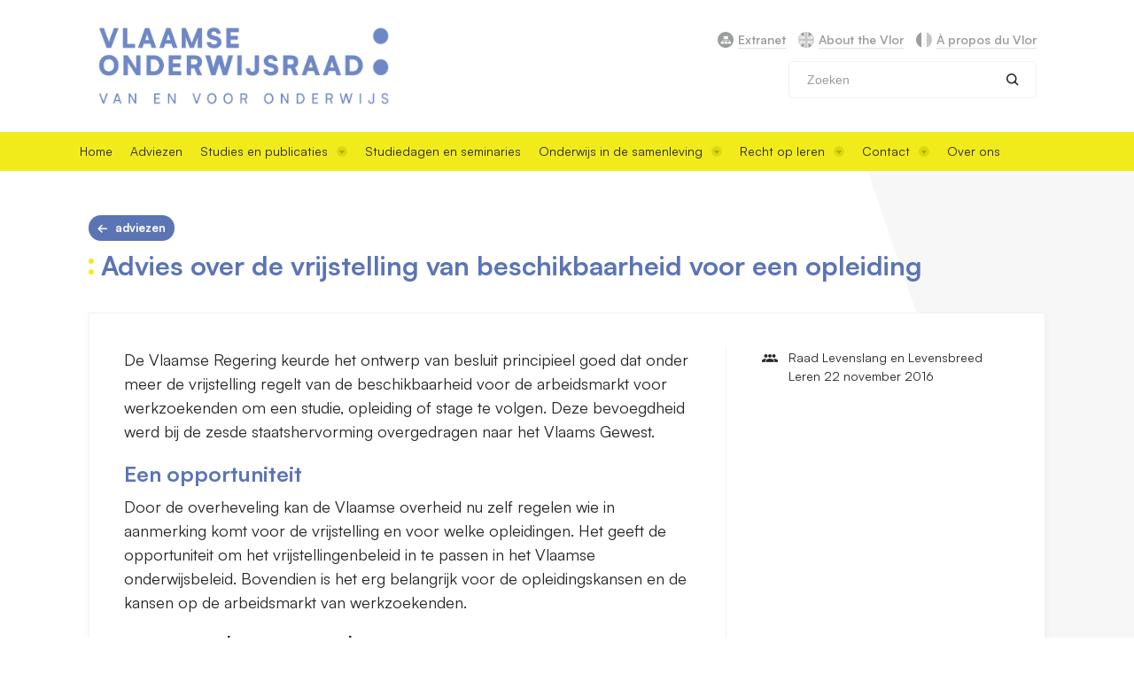

--- FILE ---
content_type: text/html; charset=UTF-8
request_url: https://www.vlor.be/adviezen/advies-over-de-vrijstelling-van-beschikbaarheid-voor-een-opleiding
body_size: 37878
content:


<!-- THEME DEBUG -->
<!-- THEME HOOK: 'html' -->
<!-- FILE NAME SUGGESTIONS:
   * html--node--3367.html.twig
   * html--node--%.html.twig
   * html--node.html.twig
   x html.html.twig
-->
<!-- BEGIN OUTPUT from 'themes/custom/drupack/templates/drupal/html.html.twig' -->
<!-- TWIG DEBUG --><!-- Template: themes/custom/drupack/templates/drupal/html.html.twig --><!DOCTYPE html>

<html lang="nl" dir="ltr">
    <head>
        <meta charset="utf-8" />
<meta name="MobileOptimized" content="width" />
<meta name="HandheldFriendly" content="true" />
<meta name="viewport" content="width=device-width, initial-scale=1.0" />
<link rel="icon" href="/themes/custom/drupack/favicon.ico" type="image/vnd.microsoft.icon" />


        <title>Advies over de vrijstelling van beschikbaarheid voor een opleiding | Vlor</title>
        <link rel="stylesheet" media="all" href="/modules/contrib/poll/css/poll.base.css?t962ai" />
<link rel="stylesheet" media="all" href="/modules/contrib/poll/css/poll.theme.css?t962ai" />
<link rel="stylesheet" media="all" href="/themes/custom/drupack/public/font/satoshi.css?t962ai" />
<link rel="stylesheet" media="all" href="/themes/custom/drupack/public/resources/global.css?t962ai" />

        

        <meta name="description" content="Vlaamse Onderwijsraad" />

        <meta property="og:title" content="Advies over de vrijstelling van beschikbaarheid voor een opleiding " />
        <meta property="og:description" content="Vlaamse Onderwijsraad" />
        <meta property="og:image" content="" />
        <meta property="og:image:secure_url" content="" />
        <meta property="og:image:type" content="image/png" />
        <meta property="og:image:width" content="1200" />
        <meta property="og:image:height" content="630" />

                <link rel="apple-touch-icon" sizes="180x180" href="/themes/custom/drupack/favicon/apple-touch-icon.png">
        <link rel="icon" type="image/png" sizes="32x32" href="/themes/custom/drupack/favicon/favicon-32x32.png">
        <link rel="icon" type="image/png" sizes="16x16" href="/themes/custom/drupack/favicon/favicon-16x16.png">
                <link rel="mask-icon" href="/themes/custom/drupack/favicon/safari-pinned-tab.svg" color="#ffffff">
        <meta name="msapplication-TileColor" content="#ffffff">
        <meta name="theme-color" content="#ffffff">

        <meta http-equiv="X-UA-Compatible" content="IE=edge">
    </head>

    <body>
        <div class="l-site">
            
            

<!-- THEME DEBUG -->
<!-- THEME HOOK: 'off_canvas_page_wrapper' -->
<!-- BEGIN OUTPUT from 'themes/custom/drupack/templates/drupal/off-canvas-page-wrapper.html.twig' -->
<!-- TWIG DEBUG --><!-- Template: themes/custom/drupack/templates/drupal/off-canvas-page-wrapper.html.twig -->  

<!-- THEME DEBUG -->
<!-- THEME HOOK: 'page' -->
<!-- FILE NAME SUGGESTIONS:
   * page--node--3367.html.twig
   * page--node--%.html.twig
   * page--node.html.twig
   x page.html.twig
-->
<!-- BEGIN OUTPUT from 'themes/custom/drupack/templates/drupal/page.html.twig' -->
<!-- TWIG DEBUG --><!-- Template: themes/custom/drupack/templates/drupal/page.html.twig --><!-- TWIG DEBUG --><!-- Template: @components/header/header.html.twig --><!-- Path: themes/custom/drupack/resources/components/header/header.html.twig -->


<header class="header" data-header>
    <div class="header__content">
        <div class="header__container l-container">
            <div class="header__logo">
                <a href="/" title="VLOR, homepage">
                    <img src="/themes/custom/drupack/resources/images/vlor-logo.png" alt="Vlor">
                </a>
            </div>

            <div class="header__actions">
                <div class="header__links links ">
    <a href="https://leden.vlor.be" class="links__link links__link--extranet" target="_blank">
        <span class="links__text">Extranet</span>
    </a>
    <a href="/about-the-vlor" class="links__link links__link--en">
        <span class="links__text">About the Vlor</span>
    </a>
    <a href="/a-propos-du-vlor" class="links__link links__link--fr">
        <span class="links__text">À propos du Vlor</span>
    </a>
</div>

                <div class="header__search header-search">
                    <form class="header-search__form " method="GET" type="GET" action="/search">
    <div class="header-search__input form-type-textfield">
        <input type="text" placeholder="Zoeken" name="query" title="Search">
    </div>
    <button class="header-search__button" value="button">
        <span class="icon-search search__icon" aria-hidden="true"></span>
        <span class="visually-hidden">Zoeken</span>
    </button>
</form>

                </div>
            </div>

            <button class="header__toggle" data-header-toggle aria-expanded="false" aria-controls="header">
                <span class="hamburger"></span><span class="header__menu-text">menu</span>
            </button>
        </div>
    </div>

    <nav class="header__nav main-nav" data-nav>
        <form class="header-search__form is-mobile-only" method="GET" type="GET" action="/search">
    <div class="header-search__input form-type-textfield">
        <input type="text" placeholder="Zoeken" name="query" title="Search">
    </div>
    <button class="header-search__button" value="button">
        <span class="icon-search search__icon" aria-hidden="true"></span>
        <span class="visually-hidden">Zoeken</span>
    </button>
</form>


        <div class="main-nav__container l-container">
            <!-- TWIG DEBUG --><!-- Template: @components/header/nav.html.twig --><!-- Path: themes/custom/drupack/resources/components/header/nav.html.twig --><ul class="menu" data-menu=""><li class="menu__item">

                            <a href="http://www.vlor.be" class="menu__sub-link">Home</a>
            
                    </li><li class="menu__item">

                            <a href="/adviezen" class="menu__sub-link">Adviezen</a>
            
                    </li><li class="menu__item menu__item--sub">

                            <button title="Open navigatie Studies en publicaties" class="menu__link" data-menu-toggle=studies-en-publicaties>
                    Studies en publicaties
                    <svg aria-hidden="true" class="menu__dropdown-icon" id="dropdown" viewport="0 0 12 12" width="12" height="12"><g fill="none" fill-rule="evenodd"><rect class="dropdown__circle" fill-opacity=".4" fill="#BCBD00" width="12" height="12" rx="6"/><path class="dropdown__arrow" fill="#A9A900" d="M6 9l3-4H3z"/></g></svg>
                </button>
            
                            <!-- TWIG DEBUG --><!-- Template: @components/header/nav.html.twig --><!-- Path: themes/custom/drupack/resources/components/header/nav.html.twig --><ul class="menu__sub" data-menu="studies-en-publicaties"><li class="menu__sub-item">

                            <a href="/publicaties/strategische-verkenningen" class="menu__sub-link">Strategische verkenningen</a>
            
                    </li><li class="menu__sub-item">

                            <a href="/publicaties/andere" class="menu__sub-link">Algemeen onderwijs</a>
            
                    </li><li class="menu__sub-item">

                            <a href="/publicaties/rapporten" class="menu__sub-link">Rapporten en verslagboeken</a>
            
                    </li><li class="menu__sub-item">

                            <a href="/publicaties/praktijkhandboeken" class="menu__sub-link">Praktijkhandboeken</a>
            
                    </li><li class="menu__sub-item">

                            <a href="/publicaties/praktijkgericht-onderzoek" class="menu__sub-link">Praktijkgericht onderwijsonderzoek</a>
            
                    </li><li class="menu__sub-item">

                            <a href="/publicaties/jaarverslag" class="menu__sub-link">Jaarverslag</a>
            
                    </li><li class="menu__sub-item">

                            <a href="/memorandum" class="menu__sub-link">Memorandum</a>
            
                    </li><li class="menu__sub-item">

                            <a href="/welke-themas-komen-dit-werkjaar-aan-bod-de-vlor" class="menu__sub-link">Werkprogramma</a>
            
                    </li><li class="menu__sub-item">

                            <a href="/publicaties/wijzer" class="menu__sub-link">Wijzer</a>
            
                    </li><li class="menu__sub-item">

                            <a href="/themas" class="menu__sub-link">Thema&#039;s</a>
            
                    </li><li class="menu__sub-item">

                            <a href="https://www.vlor.be/projecten" class="menu__sub-link">Projecten</a>
            
                    </li></ul>
                    </li><li class="menu__item">

                            <a href="/activiteiten" class="menu__sub-link">Studiedagen en seminaries</a>
            
                    </li><li class="menu__item menu__item--sub">

                            <button title="Open navigatie Onderwijs in de samenleving" class="menu__link" data-menu-toggle=onderwijs-in-de-samenleving>
                    Onderwijs in de samenleving
                    <svg aria-hidden="true" class="menu__dropdown-icon" id="dropdown" viewport="0 0 12 12" width="12" height="12"><g fill="none" fill-rule="evenodd"><rect class="dropdown__circle" fill-opacity=".4" fill="#BCBD00" width="12" height="12" rx="6"/><path class="dropdown__arrow" fill="#A9A900" d="M6 9l3-4H3z"/></g></svg>
                </button>
            
                            <!-- TWIG DEBUG --><!-- Template: @components/header/nav.html.twig --><!-- Path: themes/custom/drupack/resources/components/header/nav.html.twig --><ul class="menu__sub" data-menu="onderwijs-in-de-samenleving"><li class="menu__sub-item">

                            <a href="/node/4763" class="menu__sub-link">Participatief traject</a>
            
                    </li><li class="menu__sub-item">

                            <a href="/iedereen-bij-de-les" class="menu__sub-link">Iedereen bij de les</a>
            
                    </li><li class="menu__sub-item">

                            <a href="/activiteiten/verslagen/startdag-2025" class="menu__sub-link">Startdag 2025</a>
            
                    </li></ul>
                    </li><li class="menu__item menu__item--sub">

                            <button title="Open navigatie Recht op leren" class="menu__link" data-menu-toggle=recht-op-leren>
                    Recht op leren
                    <svg aria-hidden="true" class="menu__dropdown-icon" id="dropdown" viewport="0 0 12 12" width="12" height="12"><g fill="none" fill-rule="evenodd"><rect class="dropdown__circle" fill-opacity=".4" fill="#BCBD00" width="12" height="12" rx="6"/><path class="dropdown__arrow" fill="#A9A900" d="M6 9l3-4H3z"/></g></svg>
                </button>
            
                            <!-- TWIG DEBUG --><!-- Template: @components/header/nav.html.twig --><!-- Path: themes/custom/drupack/resources/components/header/nav.html.twig --><ul class="menu__sub" data-menu="recht-op-leren"><li class="menu__sub-item">

                            <a href="/recht-op-leren" class="menu__sub-link">Strategische verkenning</a>
            
                    </li><li class="menu__sub-item">

                            <a href="/publicaties/strategische-verkenningen/voorzitter-imran-uddin-van-de-denkgroep-aan-het-woord" class="menu__sub-link">Voorzitter Imran Uddin van de denkgroep aan het woord</a>
            
                    </li><li class="menu__sub-item">

                            <a href="/activiteiten/verslagen/studiedag-recht-op-leren-onderwijs" class="menu__sub-link">Studiedag Recht op Leren</a>
            
                    </li></ul>
                    </li><li class="menu__item menu__item--sub">

                            <button title="Open navigatie Contact" class="menu__link" data-menu-toggle=contact>
                    Contact
                    <svg aria-hidden="true" class="menu__dropdown-icon" id="dropdown" viewport="0 0 12 12" width="12" height="12"><g fill="none" fill-rule="evenodd"><rect class="dropdown__circle" fill-opacity=".4" fill="#BCBD00" width="12" height="12" rx="6"/><path class="dropdown__arrow" fill="#A9A900" d="M6 9l3-4H3z"/></g></svg>
                </button>
            
                            <!-- TWIG DEBUG --><!-- Template: @components/header/nav.html.twig --><!-- Path: themes/custom/drupack/resources/components/header/nav.html.twig --><ul class="menu__sub" data-menu="contact"><li class="menu__sub-item">

                            <a href="/blijf-op-de-hoogte" class="menu__sub-link">Blijf op de hoogte</a>
            
                    </li><li class="menu__sub-item">

                            <a href="/contact" class="menu__sub-link">Contact</a>
            
                    </li></ul>
                    </li><li class="menu__item">

                            <a href="/over-de-vlaamse-onderwijsraad" class="menu__sub-link">Over ons</a>
            
                    </li></ul>
        </div>

        <div class="header__links links is-mobile-only">
    <a href="https://leden.vlor.be" class="links__link links__link--extranet" target="_blank">
        <span class="links__text">Extranet</span>
    </a>
    <a href="/about-the-vlor" class="links__link links__link--en">
        <span class="links__text">About the Vlor</span>
    </a>
    <a href="/a-propos-du-vlor" class="links__link links__link--fr">
        <span class="links__text">À propos du Vlor</span>
    </a>
</div>

    </nav>
</header>

<div id="outdated-browser" style="display: none;">
    <!-- TWIG DEBUG --><!-- Template: @components/alert/alert.html.twig --><!-- Path: themes/custom/drupack/resources/components/alert/alert.html.twig --><div class="alert">
    
    <div class="alert__content">
                <div class="alert__text subtitle--homepage"><p>U bezoekt deze website met een verouderde browser. De website kan daarom niet worden weergegeven zoals bedoeld. Bezoek onze website via Chrome, Edge, Firefox of Safari. </p></div>            </div>
</div>
</div>

<main class="l-main">
    

<!-- THEME DEBUG -->
<!-- THEME HOOK: 'region' -->
<!-- FILE NAME SUGGESTIONS:
   * region--content.html.twig
   x region.html.twig
-->
<!-- BEGIN OUTPUT from 'themes/custom/drupack/templates/drupal/region.html.twig' -->
<!-- TWIG DEBUG --><!-- Template: themes/custom/drupack/templates/drupal/region.html.twig -->
    <div data-drupal-messages-fallback class="hidden"></div>

<!-- THEME DEBUG -->
<!-- THEME HOOK: 'node.advice.detail-published' -->
<!-- BEGIN OUTPUT from 'themes/custom/drupack/templates/node/advice/detail-published.html.twig' -->
<!-- TWIG DEBUG --><!-- Template: themes/custom/drupack/templates/node/advice/detail-published.html.twig -->
<!-- TWIG DEBUG --><!-- Template: @drupack/layout/layout--full-width.html.twig --><!-- Path: themes/custom/drupack/templates/layout/layout--full-width.html.twig --><div class="l-container l-container--horizontal l-container--vertical">
            <!-- TWIG DEBUG --><!-- Template: @components/breadcrumb/breadcrumb.html.twig --><!-- Path: themes/custom/drupack/resources/components/breadcrumb/breadcrumb.html.twig -->	<div class="breadcrumb">
		<a href="/adviezen" class="button button--blue button--arrow-left button--back">
			Adviezen
		</a>
	</div>
    
    <div class="overview-header l-text-container"><h1 class="title dotted-heading">Advies over de vrijstelling van beschikbaarheid voor een opleiding </h1><span class="intro text"></span></div>
    <div class="l-box">
        <div class="l-box__content l-text-container">
                                <!-- TWIG DEBUG --><!-- Template: @drupack/content-blocks/blocks.html.twig --><!-- Path: themes/custom/drupack/templates/content-blocks/blocks.html.twig -->
<div class="content-blocks"><!-- TWIG DEBUG --><!-- Template: @content-blocks/text.html.twig --><!-- Path: themes/custom/drupack/templates/content-blocks/text.html.twig -->
<span class="text">
    <p>De Vlaamse Regering keurde het ontwerp van besluit principieel goed dat onder meer de vrijstelling regelt van de beschikbaarheid voor de arbeidsmarkt voor werkzoekenden om een studie, opleiding of stage te volgen. Deze bevoegdheid werd bij de zesde staatshervorming overgedragen naar het Vlaams Gewest.</p>

<h2>Een opportuniteit</h2>

<p>Door de overheveling kan de Vlaamse overheid nu zelf regelen wie in aanmerking komt voor de vrijstelling en voor welke opleidingen. Het geeft de opportuniteit om het vrijstellingenbeleid in te passen in het Vlaamse onderwijsbeleid. Bovendien is het erg belangrijk voor de opleidingskansen en de kansen op de arbeidsmarkt van werkzoekenden.</p>

<h3>…voor meer kansen op werk</h3>

<p>Niet alleen opleidingen, studies of stages die voorbereiden op een knelpuntberoep bieden werkzoekenden meer kansen op werk. Bepaalde groepen van laaggeschoolde volwassenen beschikken over onvoldoende basisvaardigheden of onvoldoende kennis van het Nederlands om een studie of een opleiding aan te vatten die hen meer kansen biedt op duurzame tewerkstelling. Daarom zijn ook voor trajecten in de basiseducatie en trajecten NT2 specifieke bepalingen nodig die passen bij de eigenheid van die doelgroep. De Vlor pleit voor een zo ruim mogelijk toepassingsgebied.</p>

<h3>…voor een betere afstemming op de Vlaamse regelgeving</h3>

<p>De omschrijving van de omvang van een opleiding op basis van contacturen per week en de voorwaarde dat de opleiding niet hoofdzakelijk gegeven wordt na 17 uur of op een zaterdag, is niet meer aangepast aan de realiteit van de modulaire structuur van het volwassenenonderwijs en de flexibilisering van het hoger onderwijs. Alleen de inhoud en de studiebelasting zijn relevant om te bepalen of een opleiding of een studie in aanmerking komt voor een vrijstelling. Daarom vraagt de Vlor om de voorwaarde dat opleidingen die hoofzakelijk gegeven worden op zaterdag of na 17 uur niet in aanmerking komen, te schrappen. De modulaire structuur van het volwassenenonderwijs biedt cursisten veel nieuwe mogelijkheden om hun kansen op de arbeidsmarkt te verbeteren, Veel van die trajecten komen alleen voor een vrijstelling in aanmerking na een beoordeling door de individuele bemiddelaar en bijkomende formele afspraken, als zouden ze een uitzondering zijn. Omdat deze trajecten eerder de regel zijn, vraagt de Vlor vraagt de aanpassing van het artikel over het secundair onderwijs aan de modulaire structuur van het volwassenenonderwijs. Vooral de minimale duur van de trajecten van 20 uur per week is problematisch. Die 20 uur zouden een gemiddelde moeten zijn over heel het schooljaar, de vakantieperiodes niet meegerekend. In het hoger onderwijs wordt de studiebelasting en de omvang van een opleiding niet uitgedrukt in uren maar in studiepunten. De Vlor vraagt aan de overheid om de studiebelasting en de voorwaarde voor de verlenging van de vrijstelling in het hoger onderwijs ook uit te drukken in studiepunten.</p>

<h3>…voor meer rechtszekerheid</h3>

<p>De vrijstelling blijft al te vaak afhankelijk van de beoordeling van de individuele bemiddelaar. Een aanpassing van het besluit aan de flexibilisering van het hoger onderwijs en de modulaire structuur van het volwassenenonderwijs, zou hier al veel oplossen.</p>

<h3>... en voor beter geïnformeerde actoren</h3>

<p>Nu de vrijstelling en het onderwijsbeleid behoren tot de bevoegdheden van de Vlaamse overheid, kan de overheid werk maken van duidelijke en eenduidige communicatie naar alle betrokkenen: cursisten, studenten, onderwijsinstellingen en VDAB-bemiddelaars. De bemiddelaars moeten op de hoogte zijn van de inhoud en de studiebelasting van alle opleidingen en studiemogelijkheden in het onderwijs in Vlaanderen. Zo kunnen zij veel eenduidiger beslissen of een studie of een opleiding al dan niet in aanmerking kan komen voor een vrijstelling.</p>
</span>
</div>
        
                    <a href="https://s3-eu-west-3.amazonaws.com/vlor-prd/import/rlll-rlll-adv-1617-002.pdf" class="button button--full button--big button--download" target="_blank" rel="noopener noreferrer" download>Download hier het volledige advies <span class="file-meta">(PDF, 166.08KB)</span></a>
                    </div>

                <aside class="l-box__sidebar">
                    
        
        
                    <!-- TWIG DEBUG --><!-- Template: @drupack/content-blocks/meta.html.twig --><!-- Path: themes/custom/drupack/templates/content-blocks/meta.html.twig --><!-- TWIG DEBUG --><!-- Template: @components/meta/meta.html.twig --><!-- Path: themes/custom/drupack/resources/components/meta/meta.html.twig -->













        
                                    <!-- TWIG DEBUG --><!-- Template: @drupack/content-blocks/meta.html.twig --><!-- Path: themes/custom/drupack/templates/content-blocks/meta.html.twig --><!-- TWIG DEBUG --><!-- Template: @components/meta/meta.html.twig --><!-- Path: themes/custom/drupack/resources/components/meta/meta.html.twig -->












    <div class="meta meta--audience">
        <span class="meta__text">
            Raad Levenslang en Levensbreed Leren
                            22 november 2016
                    </span>
    </div>

                    
                    </aside>
            </div>
</div>

<!-- TWIG DEBUG --><!-- Template: @components/overview-footer/overview-footer.html.twig --><!-- Path: themes/custom/drupack/resources/components/overview-footer/overview-footer.html.twig -->    <aside class="overview-footer">
        <div class="overview-footer__container l-container l-container--horizontal l-container--vertical">
                            <div class="overview-footer__card">
                    <!-- Modified parent theme -->
                    <!-- TWIG DEBUG --><!-- Template: @drupack/taxonomy-term/theme/teaser-parent-modified.html.twig --><!-- Path: themes/custom/drupack/templates/taxonomy-term/theme/teaser-parent-modified.html.twig -->
<!-- TWIG DEBUG --><!-- Template: @components/card/card.html.twig --><!-- Path: themes/custom/drupack/resources/components/card/card.html.twig --><div class="card">
            <a class="card__header" href="/themas/onderwijs-arbeidsmarkt">
            <img src="https://vlor.imgix.net/2018-03/jc_wooddesign_05a4.jpg?auto=format&amp;fit=crop&amp;h=210&amp;ixlib=php-4.1.0&amp;q=95&amp;w=500" alt="o&amp;a" class="card__image"/>
        </a>
        <div class="card__inner">
        <h3 class="h3 card__title"><a href="/themas/onderwijs-arbeidsmarkt">Onderwijs-arbeidsmarkt</a></h3>
        <a href="/themas/onderwijs-arbeidsmarkt" class="link link--arrow-after card__subject"><span class="link__text">Onderwijs-arbeidsmarkt<span></a>
    </div>
</div>
                </div>
                                        <div class="overview-footer__related">
                    <!-- TWIG DEBUG --><!-- Template: @components/related/related.html.twig --><!-- Path: themes/custom/drupack/resources/components/related/related.html.twig --><div class="related">
    <h2 class="h2">Zie ook</h2>

    <div class="teaser-list">
                    <div class="related__item">
                <a href="/adviezen/samen-duaal-leren-versterken" class="related__link link link--inverse link--no-underline">
                    <span class="link__text">Samen duaal leren versterken</span>
                </a>

                <span class="label">
                            advies
                        </span>                <div class="related__date">23/09/2025</div>
            </div>
                    <div class="related__item">
                <a href="/adviezen/groei-en-kwalificatiekansen-voor-alle-jongeren-het-secundair-onderwijs-versterken" class="related__link link link--inverse link--no-underline">
                    <span class="link__text">Groei- en kwalificatiekansen voor alle jongeren in het secundair onderwijs versterken</span>
                </a>

                <span class="label">
                            advies
                        </span>                <div class="related__date">16/05/2024</div>
            </div>
                    <div class="related__item">
                <a href="/adviezen/grondige-bijsturingen-om-van-duaal-leren-een-succes-te-maken" class="related__link link link--inverse link--no-underline">
                    <span class="link__text">Grondige bijsturingen om van duaal leren een succes te maken</span>
                </a>

                <span class="label">
                            advies
                        </span>                <div class="related__date">06/07/2023</div>
            </div>
                    <div class="related__item">
                <a href="/adviezen/premies-werkplekleren-ook-nodig-voor-de-alternerende-beroepsopleiding-buitengewoon" class="related__link link link--inverse link--no-underline">
                    <span class="link__text">​​Premies werkplekleren ook nodig voor de alternerende beroepsopleiding in buitengewoon secundair onderwijs </span>
                </a>

                <span class="label">
                            advies
                        </span>                <div class="related__date">23/03/2023</div>
            </div>
                    <div class="related__item">
                <a href="/adviezen/samenwerking-sectorconvenants-verder-versterken" class="related__link link link--inverse link--no-underline">
                    <span class="link__text">Samenwerking in sectorconvenants verder versterken</span>
                </a>

                <span class="label">
                            advies
                        </span>                <div class="related__date">22/09/2022</div>
            </div>
            </div>
</div>
                </div>
                    </div>
    </aside>

<!-- END OUTPUT from 'themes/custom/drupack/templates/node/advice/detail-published.html.twig' -->




<!-- END OUTPUT from 'themes/custom/drupack/templates/drupal/region.html.twig' -->


</main>

<!-- TWIG DEBUG --><!-- Template: @components/footer/footer.html.twig --><!-- Path: themes/custom/drupack/resources/components/footer/footer.html.twig -->
<footer class="footer">
    <span class="footer__bg" style="background-image: url(https://vlor.imgix.net/2024-07/belpaire.jpg?auto=format&amp;fit=max&amp;h=1080&amp;ixlib=php-4.1.0&amp;q=65&amp;w=1920)"></span>
    <div class="footer__container l-container l-container--vertical l-container--horizontal l-flex">
        <div class="footer__column">
            <h2 class="footer__title">Contact</h2>
                            <div class="footer__content">
                    <p>Bezoekadres: Marie-Elisabeth Belpairegebouw, Simon Bolivarlaan 17, 1000 Brussel</p><p>Postadres: Hendrik Consciencegebouw, Koning Albert II-laan 15 bus 590, 1210 Brussel</p>
                </div>
            
            <a href="mailto:info@vlor.be" class="button button--white button--email">info@vlor.be</a>        </div>

        <div class="footer__column">
            <h2 class="footer__title">Schrijf je in voor de nieuwsbrief</h2>

                            <div class="footer__content">
                    <p>Blijf op de hoogte van recente adviezen, studiedagen en andere activiteiten van de Vlaamse Onderwijsraad. Maandelijks in uw mailbox. </p>
                </div>
            
            <a href="/blijf-op-de-hoogte" class="button button--white button--arrow">Inschrijven</a>
        </div>

                <div class="footer__column">
            <h2 class="footer__title">Volg de Vlor</h2>
            <div class="footer__content footer__content--social">
                
                
                                    <a href="https://be.linkedin.com/company/vlaamse-onderwijsraad" target="_blank" class="footer__icon" title="Vlor op LinkedIn">
                        <svg fill="#1A1A1A" xmlns="http://www.w3.org/2000/svg"  viewBox="0 0 50 50" width="35" height="35">
                            <path d="M41,4H9C6.24,4,4,6.24,4,9v32c0,2.76,2.24,5,5,5h32c2.76,0,5-2.24,5-5V9C46,6.24,43.76,4,41,4z M17,20v19h-6V20H17z M11,14.47c0-1.4,1.2-2.47,3-2.47s2.93,1.07,3,2.47c0,1.4-1.12,2.53-3,2.53C12.2,17,11,15.87,11,14.47z M39,39h-6c0,0,0-9.26,0-10 c0-2-1-4-3.5-4.04h-0.08C27,24.96,26,27.02,26,29c0,0.91,0,10,0,10h-6V20h6v2.56c0,0,1.93-2.56,5.81-2.56 c3.97,0,7.19,2.73,7.19,8.26V39z"/>
                        </svg>
                    </a>
                                                    <a href="https://www.instagram.com/vlaamse_onderwijsraad/" target="_blank" class="footer__icon" title="Vlor op instagram">
                      <svg fill="#1A1A1A" xmlns="http://www.w3.org/2000/svg"  viewBox="0 0 50 50" width="35" height="35">
                          <path d="M 16 3 C 8.83 3 3 8.83 3 16 L 3 34 C 3 41.17 8.83 47 16 47 L 34 47 C 41.17 47 47 41.17 47 34 L 47 16 C 47 8.83 41.17 3 34 3 L 16 3 z M 37 11 C 38.1 11 39 11.9 39 13 C 39 14.1 38.1 15 37 15 C 35.9 15 35 14.1 35 13 C 35 11.9 35.9 11 37 11 z M 25 14 C 31.07 14 36 18.93 36 25 C 36 31.07 31.07 36 25 36 C 18.93 36 14 31.07 14 25 C 14 18.93 18.93 14 25 14 z M 25 16 C 20.04 16 16 20.04 16 25 C 16 29.96 20.04 34 25 34 C 29.96 34 34 29.96 34 25 C 34 20.04 29.96 16 25 16 z"/>
                      </svg>
                    </a>
                                                    <a href="https://www.threads.net/@vlaamse_onderwijsraad" target="_blank" class="footer__icon" title="Vlor op threads">
                        <svg  xmlns="http://www.w3.org/2000/svg" shape-rendering="geometricPrecision" width="29.4167" height="29.4167" text-rendering="geometricPrecision" image-rendering="optimizeQuality" fill-rule="evenodd" clip-rule="evenodd" viewBox="0 0 512 512">
                            <path d="M105 0h302c57.75 0 105 47.25 105 105v302c0 57.75-47.25 105-105 105H105C47.25 512 0 464.75 0 407V105C0 47.25 47.25 0 105 0z"/>
                            <path fill="rgb(242, 235, 28)" fill-rule="nonzero" d="M337.36 243.58c-1.46-.7-2.95-1.38-4.46-2.02-2.62-48.36-29.04-76.05-73.41-76.33-25.6-.17-48.52 10.27-62.8 31.94l24.4 16.74c10.15-15.4 26.08-18.68 37.81-18.68h.4c14.61.09 25.64 4.34 32.77 12.62 5.19 6.04 8.67 14.37 10.39 24.89-12.96-2.2-26.96-2.88-41.94-2.02-42.18 2.43-69.3 27.03-67.48 61.21.92 17.35 9.56 32.26 24.32 42.01 12.48 8.24 28.56 12.27 45.26 11.35 22.07-1.2 39.37-9.62 51.45-25.01 9.17-11.69 14.97-26.84 17.53-45.92 10.51 6.34 18.3 14.69 22.61 24.73 7.31 17.06 7.74 45.1-15.14 67.96-20.04 20.03-44.14 28.69-80.55 28.96-40.4-.3-70.95-13.26-90.81-38.51-18.6-23.64-28.21-57.79-28.57-101.5.36-43.71 9.97-77.86 28.57-101.5 19.86-25.25 50.41-38.21 90.81-38.51 40.68.3 71.76 13.32 92.39 38.69 10.11 12.44 17.73 28.09 22.76 46.33l28.59-7.63c-6.09-22.45-15.67-41.8-28.72-57.85-26.44-32.53-65.1-49.19-114.92-49.54h-.2c-49.72.35-87.96 17.08-113.64 49.73-22.86 29.05-34.65 69.48-35.04 120.16v.24c.39 50.68 12.18 91.11 35.04 120.16 25.68 32.65 63.92 49.39 113.64 49.73h.2c44.2-.31 75.36-11.88 101.03-37.53 33.58-33.55 32.57-75.6 21.5-101.42-7.94-18.51-23.08-33.55-43.79-43.48zm-76.32 71.76c-18.48 1.04-37.69-7.26-38.64-25.03-.7-13.18 9.38-27.89 39.78-29.64 3.48-.2 6.9-.3 10.25-.3 11.04 0 21.37 1.07 30.76 3.13-3.5 43.74-24.04 50.84-42.15 51.84z"/>
                        </svg>
                    </a>
                            </div>
        </div>
            </div>
</footer>

<nav class="disclaimer">
    <div class="disclaimer__container l-container l-container--horizontal">
        <!-- TWIG DEBUG --><!-- Template: @components/footer/nav.html.twig --><!-- Path: themes/custom/drupack/resources/components/footer/nav.html.twig --><ul class="disclaimer__menu"><li class="disclaimer__item">
            <a href="/informatiebeheer" class="disclaimer__link">Informatiebeheer</a>
                    </li><li class="disclaimer__item">
            <a href="/privacy-en-cookiebeleid" class="disclaimer__link">Privacy- en cookiebeleid	</a>
                    </li><li class="disclaimer__item">
            <a href="/toegankelijkheidsverklaring" class="disclaimer__link">Toegankelijkheidsverklaring</a>
                    </li></ul>

                    </div>
</nav>

<!-- END OUTPUT from 'themes/custom/drupack/templates/drupal/page.html.twig' -->



<!-- END OUTPUT from 'themes/custom/drupack/templates/drupal/off-canvas-page-wrapper.html.twig' -->


            
        </div>

        <div data-popup-container></div>

        <script type="application/json" data-drupal-selector="drupal-settings-json">{"path":{"baseUrl":"\/","scriptPath":null,"pathPrefix":"","currentPath":"node\/3367","currentPathIsAdmin":false,"isFront":false,"currentLanguage":"nl"},"pluralDelimiter":"\u0003","gtag":{"tagId":"G-K6E8EX6KY3","consentMode":false,"otherIds":[],"events":[],"additionalConfigInfo":[]},"suppressDeprecationErrors":true,"ajaxPageState":{"libraries":"drupack\/app,drupack\/outdated-browser,google_tag\/gtag,google_tag\/gtag.ajax,poll\/drupal.poll-links,system\/base","theme":"drupack","theme_token":null},"ajaxTrustedUrl":[],"user":{"uid":0,"permissionsHash":"d87a7ec9e424a953842e5e3fb0202eeb7cbce0304ca26a5089fbad6b7658b253"}}</script>
<script src="/core/assets/vendor/jquery/jquery.min.js?v=3.7.0"></script>
<script src="/core/assets/vendor/once/once.min.js?v=1.0.1"></script>
<script src="/core/misc/drupalSettingsLoader.js?v=10.1.8"></script>
<script src="/core/misc/drupal.js?v=10.1.8"></script>
<script src="/core/misc/drupal.init.js?v=10.1.8"></script>
<script src="/core/assets/vendor/tabbable/index.umd.min.js?v=6.1.2"></script>
<script src="/themes/custom/drupack/public/resources/global.js?v=8.0.6"></script>
<script src="/themes/custom/drupack/public/outdated-browser.js?v=8.0.6" defer></script>
<script src="/modules/contrib/google_tag/js/gtag.js?t962ai"></script>
<script src="/core/misc/progress.js?v=10.1.8"></script>
<script src="/core/assets/vendor/loadjs/loadjs.min.js?v=4.2.0"></script>
<script src="/core/misc/debounce.js?v=10.1.8"></script>
<script src="/core/misc/announce.js?v=10.1.8"></script>
<script src="/core/misc/message.js?v=10.1.8"></script>
<script src="/core/misc/ajax.js?v=10.1.8"></script>
<script src="/modules/contrib/google_tag/js/gtag.ajax.js?t962ai"></script>


        <svg style="display: none;">
            <symbol id="download" viewport="0 0 14 17"><path d="M9 6V0H5v6H1l6 7 6-7H9zm-9 9v2h14v-2H0z" fill="currentColor" fill-rule="evenodd"/></symbol>
            <symbol id="close" viewbox="0 0 10 10"><g stroke="#262626" stroke-width="1.5" fill="none" fill-rule="evenodd" opacity=".4"><path d="M9 1L1 9M1 1l8 8"/></g></symbol>
            <symbol id="linkedin" viewBox="0 0 24 24"><path d="M19 0h-14c-2.761 0-5 2.239-5 5v14c0 2.761 2.239 5 5 5h14c2.762 0 5-2.239 5-5v-14c0-2.761-2.238-5-5-5zm-11 19h-3v-11h3v11zm-1.5-12.268c-.966 0-1.75-.79-1.75-1.764s.784-1.764 1.75-1.764 1.75.79 1.75 1.764-.783 1.764-1.75 1.764zm13.5 12.268h-3v-5.604c0-3.368-4-3.113-4 0v5.604h-3v-11h3v1.765c1.396-2.586 7-2.777 7 2.476v6.759z"/></symbol>
            <symbol id="link" viewBox="0 0 16 16"><defs/><g fill="none" fill-rule="evenodd" stroke="currentColor" stroke-linecap="round" stroke-linejoin="round" stroke-width="1.5"><path d="M6.6 8.7a3.5 3.5 0 005.28.38l2.1-2.1a3.5 3.5 0 00-4.95-4.95l-1.2 1.2"/><path d="M9.4 7.3a3.5 3.5 0 00-5.28-.38l-2.1 2.1a3.5 3.5 0 004.95 4.95l1.2-1.2"/></g></symbol>
        </svg>

        <!-- Root element of PhotoSwipe. Must have class pswp. -->
<div class="pswp" tabindex="-1" role="dialog" aria-hidden="true">

    <!-- Background of PhotoSwipe.
         It's a separate element as animating opacity is faster than rgba(). -->
    <div class="pswp__bg"></div>

    <!-- Slides wrapper with overflow:hidden. -->
    <div class="pswp__scroll-wrap">

        <!-- Container that holds slides.
            PhotoSwipe keeps only 3 of them in the DOM to save memory.
            Don't modify these 3 pswp__item elements, data is added later on. -->
        <div class="pswp__container">
            <div class="pswp__item"></div>
            <div class="pswp__item"></div>
            <div class="pswp__item"></div>
        </div>

        <!-- Default (PhotoSwipeUI_Default) interface on top of sliding area. Can be changed. -->
        <div class="pswp__ui pswp__ui--hidden">

            <div class="pswp__top-bar">

                <!--  Controls are self-explanatory. Order can be changed. -->

                <div class="pswp__counter"></div>

                <button class="pswp__button pswp__button--close" title="Close (Esc)"></button>

                <button class="pswp__button pswp__button--share" title="Share"></button>

                <button class="pswp__button pswp__button--fs" title="Toggle fullscreen"></button>

                <button class="pswp__button pswp__button--zoom" title="Zoom in/out"></button>

                <!-- Preloader demo http://codepen.io/dimsemenov/pen/yyBWoR -->
                <!-- element will get class pswp__preloader--active when preloader is running -->
                <div class="pswp__preloader">
                    <div class="pswp__preloader__icn">
                      <div class="pswp__preloader__cut">
                        <div class="pswp__preloader__donut"></div>
                      </div>
                    </div>
                </div>
            </div>

            <div class="pswp__share-modal pswp__share-modal--hidden pswp__single-tap">
                <div class="pswp__share-tooltip"></div>
            </div>

            <button class="pswp__button pswp__button--arrow--left" title="Previous (arrow left)">
            </button>

            <button class="pswp__button pswp__button--arrow--right" title="Next (arrow right)">
            </button>

            <div class="pswp__caption">
                <div class="pswp__caption__center"></div>
            </div>

        </div>

    </div>

</div>
    </body>
</html>

<!-- END OUTPUT from 'themes/custom/drupack/templates/drupal/html.html.twig' -->



--- FILE ---
content_type: text/css
request_url: https://www.vlor.be/themes/custom/drupack/public/font/satoshi.css?t962ai
body_size: -36
content:
/**
 * @license
 *
 * Font Family: Satoshi
 * Designed by: Deni Anggara
 * URL: https://www.fontshare.com/fonts/satoshi
 * © 2021 Indian Type Foundry
 *
 * Font Styles:
 * Satoshi Variable(Variable font)
 * Satoshi Variable Italic(Variable font)
 * Satoshi Light
 * Satoshi Light Italic
 * Satoshi Regular
 * Satoshi Italic
 * Satoshi Medium
 * Satoshi Medium Italic
 * Satoshi Bold
 * Satoshi Bold Italic
 * Satoshi Black
 * Satoshi Black Italic
 *
*/


/**
* This is a variable font
* You can controll variable axes as shown below:
* font-variation-settings: 'wght' 900.0;
*
* available axes:

* 'wght' (range from 300.0 to 900.0)

*/

@font-face {
  font-family: 'Satoshi-Variable';
  src: url('./Satoshi-Variable.woff2') format('woff2'),
       url('./Satoshi-Variable.woff') format('woff'),
       url('./Satoshi-Variable.ttf') format('truetype');
       font-weight: 400 900;
       font-display: swap;
       font-style: normal;
}


/**
* This is a variable font
* You can controll variable axes as shown below:
* font-variation-settings: 'wght' 900.0;
*
* available axes:

* 'wght' (range from 300.0 to 900.0)

*/

@font-face {
  font-family: 'Satoshi-Variable';
  src: url('./Satoshi-VariableItalic.woff2') format('woff2'),
       url('./Satoshi-VariableItalic.woff') format('woff'),
       url('./Satoshi-VariableItalic.ttf') format('truetype');
       font-weight: 400 900;
       font-display: swap;
       font-style: italic;
}

